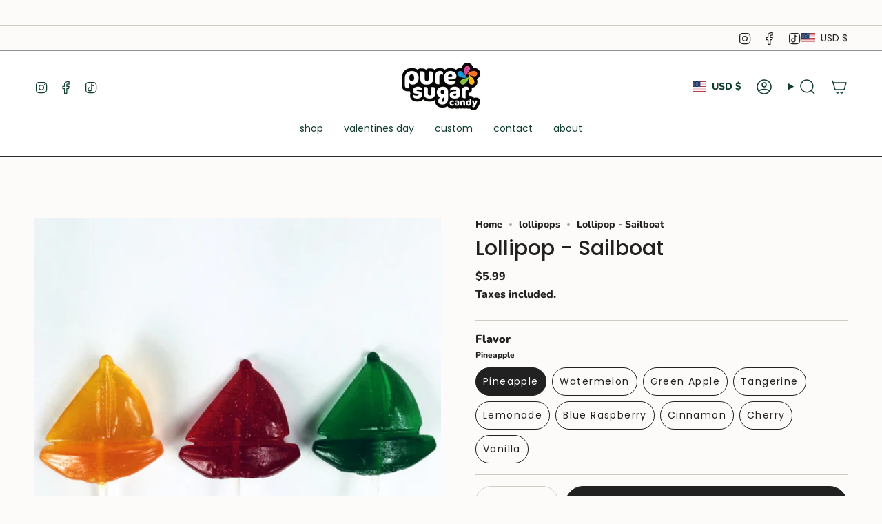

--- FILE ---
content_type: text/html; charset=utf-8
request_url: https://www.puresugarcandy.com/products/sailboat?section_id=api-product-grid-item
body_size: 867
content:
<div id="shopify-section-api-product-grid-item" class="shopify-section">

<div data-api-content>
<grid-item
    class="grid-item product-item  product-item--centered product-item--outer-text product-item--has-quickbuy "
    id="product-item--api-product-grid-item-6443304449"
    data-grid-item
    data-url="/products/sailboat"
    data-swap-id="true"
    
  >
    <div class="product-item__image" data-product-image>
      <a
        class="product-link"
        href="/products/sailboat"
        aria-label="Lollipop - Sailboat"
        data-product-link="/products/sailboat"
      ><div class="product-item__bg" data-product-image-default><figure class="image-wrapper image-wrapper--cover lazy-image lazy-image--backfill is-loading" style="--aspect-ratio: 0.9090909090909091;" data-aos="img-in"
  data-aos-delay="||itemAnimationDelay||"
  data-aos-duration="800"
  data-aos-anchor="||itemAnimationAnchor||"
  data-aos-easing="ease-out-quart"><img src="//www.puresugarcandy.com/cdn/shop/products/15D4FD7D-B782-4980-9EA2-08A9F65AC646.jpeg?crop=center&amp;height=660&amp;v=1516915921&amp;width=600" alt="" width="600" height="660" loading="eager" srcset="//www.puresugarcandy.com/cdn/shop/products/15D4FD7D-B782-4980-9EA2-08A9F65AC646.jpeg?v=1516915921&amp;width=136 136w, //www.puresugarcandy.com/cdn/shop/products/15D4FD7D-B782-4980-9EA2-08A9F65AC646.jpeg?v=1516915921&amp;width=160 160w, //www.puresugarcandy.com/cdn/shop/products/15D4FD7D-B782-4980-9EA2-08A9F65AC646.jpeg?v=1516915921&amp;width=180 180w, //www.puresugarcandy.com/cdn/shop/products/15D4FD7D-B782-4980-9EA2-08A9F65AC646.jpeg?v=1516915921&amp;width=220 220w, //www.puresugarcandy.com/cdn/shop/products/15D4FD7D-B782-4980-9EA2-08A9F65AC646.jpeg?v=1516915921&amp;width=254 254w, //www.puresugarcandy.com/cdn/shop/products/15D4FD7D-B782-4980-9EA2-08A9F65AC646.jpeg?v=1516915921&amp;width=284 284w, //www.puresugarcandy.com/cdn/shop/products/15D4FD7D-B782-4980-9EA2-08A9F65AC646.jpeg?v=1516915921&amp;width=292 292w, //www.puresugarcandy.com/cdn/shop/products/15D4FD7D-B782-4980-9EA2-08A9F65AC646.jpeg?v=1516915921&amp;width=320 320w, //www.puresugarcandy.com/cdn/shop/products/15D4FD7D-B782-4980-9EA2-08A9F65AC646.jpeg?v=1516915921&amp;width=480 480w, //www.puresugarcandy.com/cdn/shop/products/15D4FD7D-B782-4980-9EA2-08A9F65AC646.jpeg?v=1516915921&amp;width=528 528w" sizes="500px" fetchpriority="high" class=" fit-cover is-loading ">
</figure>

&nbsp;</div></a>

      <div class="badge-box-container align--top-left body-medium"></div>
<quick-add-product>
  <div class="quick-add__holder desktop" data-quick-add-holder="6443304449"><button
      class="quick-add__button btn btn--solid btn--small"
      
        type="button"
        aria-label="Quick add"
        data-quick-add-btn
        data-quick-add-modal-handle="sailboat"
      
    ><span class="btn__text">Add to cart
</span>
      <span class="btn__added">&nbsp;</span>
      <span class="btn__loader">
        <svg height="18" width="18" class="svg-loader">
          <circle r="7" cx="9" cy="9" />
          <circle stroke-dasharray="87.96459430051421 87.96459430051421" r="7" cx="9" cy="9" />
        </svg>
      </span>
      <span class="btn__error" data-message-error>&nbsp;</span>
    </button>

<template data-quick-add-modal-template>
  <dialog
    class="drawer product-quick-add"
    data-product-id="6443304449"
    data-section-id="api-product-grid-item-6443304449"
    inert
    data-quick-add-modal
    data-scroll-lock-required
  >
    <form method="dialog">
      <button class="visually-hidden" aria-label="Close"></button>
    </form>

    <div
      class="drawer__inner product-quick-add__content"
      data-scroll-lock-scrollable
      style="--swatch-size: var(--swatch-size-product)"
    >
      <div class="product-quick-add__close-outer">
        <button
          class="product-quick-add__close drawer__close"
          aria-label="Close"
          data-quick-add-modal-close
        ><svg aria-hidden="true" focusable="false" role="presentation" class="icon icon-cancel" viewBox="0 0 24 24"><path d="M6.758 17.243 12.001 12m5.243-5.243L12 12m0 0L6.758 6.757M12.001 12l5.243 5.243" stroke="currentColor" stroke-linecap="round" stroke-linejoin="round"/></svg></button>
      </div>

      <div class="product-quick-add__inner" data-product-upsell-ajax></div>

      <div class="loader loader--top"><div class="loader-indeterminate"></div></div>
    </div>
  </dialog>
</template>
</div>
</quick-add-product>

    </div>

    <div
      class="product-information"
      style="--swatch-size: var(--swatch-size-filters);"
      data-product-information
    >
      <div class="product-item__info body-medium">
        <a class="product-link" href="/products/sailboat" data-product-link="/products/sailboat">
          <p class="product-item__title">Lollipop - Sailboat</p>

          <div class="product-item__price__holder"><div class="product-item__price" data-product-price>
<span class="price">
  
    <span class="new-price">
      
$5.99
</span>
    
  
</span>

</div>
          </div>
        </a>

<quick-add-product>
  <div class="quick-add__holder mobile" data-quick-add-holder="6443304449"><button
      class="quick-add__button btn btn--outline btn--small"
      
        type="button"
        aria-label="Quick add"
        data-quick-add-btn
        data-quick-add-modal-handle="sailboat"
      
    ><span class="btn__text">Add to cart
</span>
      <span class="btn__added">&nbsp;</span>
      <span class="btn__loader">
        <svg height="18" width="18" class="svg-loader">
          <circle r="7" cx="9" cy="9" />
          <circle stroke-dasharray="87.96459430051421 87.96459430051421" r="7" cx="9" cy="9" />
        </svg>
      </span>
      <span class="btn__error" data-message-error>&nbsp;</span>
    </button>

<template data-quick-add-modal-template>
  <dialog
    class="drawer product-quick-add"
    data-product-id="6443304449"
    data-section-id="api-product-grid-item-6443304449"
    inert
    data-quick-add-modal
    data-scroll-lock-required
  >
    <form method="dialog">
      <button class="visually-hidden" aria-label="Close"></button>
    </form>

    <div
      class="drawer__inner product-quick-add__content"
      data-scroll-lock-scrollable
      style="--swatch-size: var(--swatch-size-product)"
    >
      <div class="product-quick-add__close-outer">
        <button
          class="product-quick-add__close drawer__close"
          aria-label="Close"
          data-quick-add-modal-close
        ><svg aria-hidden="true" focusable="false" role="presentation" class="icon icon-cancel" viewBox="0 0 24 24"><path d="M6.758 17.243 12.001 12m5.243-5.243L12 12m0 0L6.758 6.757M12.001 12l5.243 5.243" stroke="currentColor" stroke-linecap="round" stroke-linejoin="round"/></svg></button>
      </div>

      <div class="product-quick-add__inner" data-product-upsell-ajax></div>

      <div class="loader loader--top"><div class="loader-indeterminate"></div></div>
    </div>
  </dialog>
</template>
</div>
</quick-add-product>
</div>
    </div>
  </grid-item></div></div>